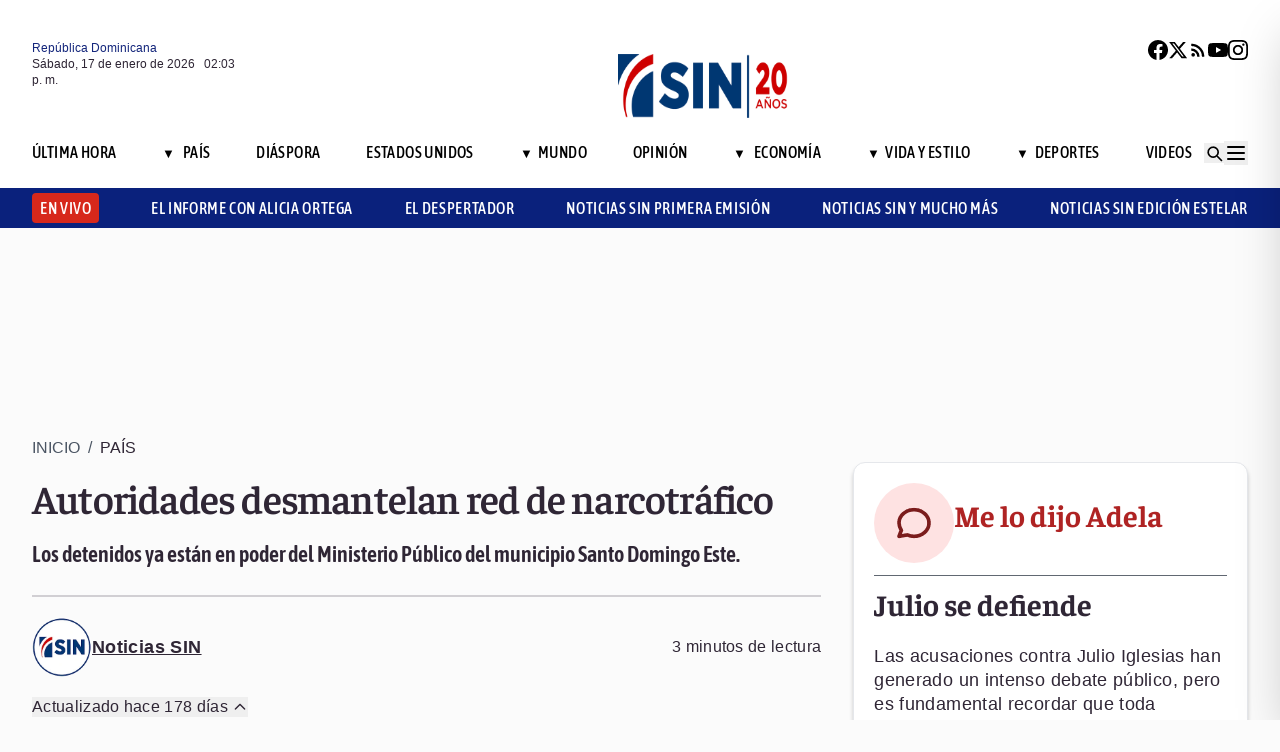

--- FILE ---
content_type: text/html; charset=utf-8
request_url: https://noticiassin.com/bloque-me-lo-dijo-adela?v=1768658620955
body_size: 529
content:
<!--blob 01/17/2026 10:03:41.300 a. m. --><!--publishThread: 07:11:00.918 AM  --><div class="bg-white rounded-xl shadow-[0_4px_4px_rgba(0,0,0,0.2)] border p-5 space-y-3 "><div class="flex items-center gap-3 mb-2"><div class="bg-red-100 rounded-full w-20 h-20 flex items-center justify-center"><svg xmlns="http://www.w3.org/2000/svg" class="w-10 h-10" viewBox="0 0 24 24"
                        fill="none" stroke="currentColor" stroke-width="2.2" stroke-linecap="round"
                        stroke-linejoin="round"><path
                            d="M21 12c0 4.418-4.03 8-9 8a9.77 9.77 0 01-4-.84L3 20l1.4-3.6A8.976 8.976 0 013 12c0-4.418 4.03-8 9-8s9 3.582 9 8z"
                            stroke="#7B1C1C" /></svg></div><a href="/julio-se-defiende-2027365" title="Julio se defiende"><h2 class="font-bold text-[30px] leading-[32px] tracking-[0%] text-[#AF2323] font-faustina pb-4">Me lo dijo Adela</h2></a></div><hr class="border-t border-gray-800 border-opacity-70"><div class="space-y-2"><h2 class="font-bold text-[30px] leading-[32px] tracking-[0%] text-[#2F2635] font-faustina pb-4">
                    Julio se defiende
                </h2><p class="font-normal text-[18px] leading-[24px] tracking-[0.02em] text-[#2F2635] font-source">
                    Las acusaciones contra Julio Iglesias han generado un intenso debate p&uacute;blico, pero es fundamental recordar que toda persona tiene derecho a defenderse y a que se respete su presunci&oacute;n de inocencia. 
En su declaraci&oacute;n, el artista niega haber abusado, coaccionado o faltado al respeto a ninguna mujer y asegura que est&aacute; preparado para presentar su defensa completa. 
Su mensaje, en el que afirma querer proteger su dignidad ante lo que considera un agravio grave, refleja la importancia de permitir que los hechos se esclarezcan con rigor y justicia.
                </p></div><a href="/noticias-listado/20260116" title="16 enero 2026"><p class="font-normal text-[12px] leading-[14px] tracking-[0%] text-[#2F2635] font-source" style="text-transform: capitalize">
                16 enero 2026
            </p></a></div>
    


--- FILE ---
content_type: text/html; charset=utf-8
request_url: https://noticiassin.com/bloque-auspiciado?v=1768658620955
body_size: 450
content:
<!--blob 01/17/2026 10:03:41.313 a. m. --><!--publishThread: 04:51:51.495 PM  --><div class="border-t border-t-4 border-gray-700 pt-4 space-y-4"><div class="overflow-hidden border border[#6F0023]  shadow-md"><a href="/dida-destaca-sentencia-que-condena-clinica-a-10-millones-2027390" title="DIDA destaca sentencia que condena cl&iacute;nica a 10 millones por no atender en emergencia"><img src="https://noticiassin.blob.core.windows.net/images/2026/01/16/dida-destaca-sentencia-que-condena-clinica-a-10-millones-cefe04a0-focus-0-0-589-331.webp" alt="DIDA destaca sentencia que condena cl&iacute;nica a 10 millones por no atender en emergencia" class="w-full h-auto" width="392" height="220"></a><div class="p-4 space-y-2"><h2 class="font-semibold text-[20px] leading-[24px] tracking-[0%] text-[#2F2635] font-asap"><a href="/dida-destaca-sentencia-que-condena-clinica-a-10-millones-2027390" title="DIDA destaca sentencia que condena cl&iacute;nica a 10 millones por no atender en emergencia">DIDA destaca sentencia que condena cl&iacute;nica a 10 millones por no atender en emergencia</a></h2><a href="/dida-destaca-sentencia-que-condena-clinica-a-10-millones-2027390" title="DIDA destaca sentencia que condena cl&iacute;nica a 10 millones por no atender en emergencia"><p class="font-normal text-[18px] leading-[24px] tracking-[0.02em] text-[#2F2635] font-source">
                                La DIDA implementa servicio 24 horas para garantizar denuncias inmediatas y evitar negativas de atenci&oacute;n en em...
                                </p
                            </a></div></div><div class="overflow-hidden border border[#6F0023]  shadow-md"><a href="/pn-logra-detencion-por-estafa-en-rd-mediante-orden-judicial-2027350" title="Detienen joven buscado desde noviembre de 2025 por estafa de RD$56,000 mediante falsa venta de muebles"><img src="https://noticiassin.blob.core.windows.net/images/2026/01/16/policia-logra-detencion-por-estafa-en-rd-mediante-orden-judicial-a8f9c255-focus-0-0-589-331.webp" alt="Detienen joven buscado desde noviembre de 2025 por estafa de RD$56,000 mediante falsa venta de muebles" class="w-full h-auto" width="392" height="220"></a><div class="p-4 space-y-2"><h2 class="font-semibold text-[20px] leading-[24px] tracking-[0%] text-[#2F2635] font-asap"><a href="/pn-logra-detencion-por-estafa-en-rd-mediante-orden-judicial-2027350" title="Detienen joven buscado desde noviembre de 2025 por estafa de RD$56,000 mediante falsa venta de muebles">Detienen joven buscado desde noviembre de 2025 por estafa de RD$56,000 mediante falsa venta de muebles</a></h2><a href="/pn-logra-detencion-por-estafa-en-rd-mediante-orden-judicial-2027350" title="Detienen joven buscado desde noviembre de 2025 por estafa de RD$56,000 mediante falsa venta de muebles"><p class="font-normal text-[18px] leading-[24px] tracking-[0.02em] text-[#2F2635] font-source">
                                El detenido fue puesto a disposici&oacute;n del Ministerio P&uacute;blico para continuar con el proceso legal correspondient...
                                </p
                            </a></div></div><div class="overflow-hidden border border[#6F0023]  shadow-md"><a href="/velocidad-maxima-dinosaurios-sauropodos-y-mamuts-2027395" title="Los grandes dinosaurios y los mamuts eran m&aacute;s lentos de lo que se cre&iacute;a, seg&uacute;n un estudio"><img src="https://noticiassin.blob.core.windows.net/images/2026/01/16/velocidad-maxima-dinosaurios-sauropodos-y-mamuts-5a83d64c-focus-0-0-589-331.webp" alt="Los grandes dinosaurios y los mamuts eran m&aacute;s lentos de lo que se cre&iacute;a, seg&uacute;n un estudio" class="w-full h-auto" width="392" height="220"></a><div class="p-4 space-y-2"><h2 class="font-semibold text-[20px] leading-[24px] tracking-[0%] text-[#2F2635] font-asap"><a href="/velocidad-maxima-dinosaurios-sauropodos-y-mamuts-2027395" title="Los grandes dinosaurios y los mamuts eran m&aacute;s lentos de lo que se cre&iacute;a, seg&uacute;n un estudio">Los grandes dinosaurios y los mamuts eran m&aacute;s lentos de lo que se cre&iacute;a, seg&uacute;n un estudio</a></h2><a href="/velocidad-maxima-dinosaurios-sauropodos-y-mamuts-2027395" title="Los grandes dinosaurios y los mamuts eran m&aacute;s lentos de lo que se cre&iacute;a, seg&uacute;n un estudio"><p class="font-normal text-[18px] leading-[24px] tracking-[0.02em] text-[#2F2635] font-source">
                                La velocidad de marcha de los animales depende de m&uacute;ltiples factores, entre ellos su tipo de locomoci&oacute;n y su m...
                                </p
                            </a></div></div></div>
    


--- FILE ---
content_type: text/html; charset=utf-8
request_url: https://noticiassin.com/bloque-home-interiores?v=1768658620955
body_size: 1570
content:
<!--blob 01/17/2026 10:03:41.283 a. m. --><!--publishThread: 04:51:52.026 PM  --><div class="border-t border-t-4 border-gray-700 pt-4"><h2 class="font-bold text-[30px] leading-[32px] tracking-[0%] text-[#2F2635] font-faustina">En Portada</h2><a href="/seccion/pais" title="Autoridades restringen venta de pistolas de juguete para proteger a la ciudadan&iacute;a"><a href="/seccion/pais" title="Autoridades restringen venta de pistolas de juguete para proteger a la ciudadan&iacute;a"><h3 class="paddingtb-6 font-asap font-medium text-[16px] leading-[20px] tracking-[0.04em] uppercase text-[#AF2323] mb-[8px] mt-5">
                Pa&iacute;s
                </h3></a></a><a href="/proconsumidor-prohibe-pistolas-de-juguete-p-2027471" title="Autoridades restringen venta de pistolas de juguete para proteger a la ciudadan&iacute;a"><h2 class="font-bold text-[30px] leading-[32px] tracking-[0%] text-[#2F2635] font-faustina pb-4">
                    Autoridades restringen venta de pistolas de juguete para proteger a la ciudadan&iacute;a

                </h2></a><p class="paddingtb-6 font-normal text-[12px] leading-[14px] tracking-[0%] text-[#2F2635] font-source mb-1"><a href="/noticias-listado/20260116" title="Viernes 16 de enero de 2026">Viernes 16 de enero de 2026</a></p><div class="relative"><a href="/proconsumidor-prohibe-pistolas-de-juguete-p-2027471" title="Autoridades restringen venta de pistolas de juguete para proteger a la ciudadan&iacute;a"><img src="https://noticiassin.blob.core.windows.net/images/2026/01/16/proconsumidor-prohibe-pistolas-de-juguete-p-2f15d70d-focus-0-0-800-400.webp" alt="Autoridades restringen venta de pistolas de juguete para proteger a la ciudadan&iacute;a" class="w-full h-auto" width="394" height="197"></a></div></div><div class="border-t border-[#D1CFD3] pt-6 space-y-4"><div class="flex gap-4 items-start border-b border-[#D1CFD3] pb-3"><div class="flex-shrink-0 relative w-[50%]"><a href="/delcy-rodriguez-comite-derechos-economicos-en-venezuela-2027470" title="Delcy Rodr&iacute;guez propone comit&eacute; para defender derechos econ&oacute;micos de Venezuela en el mundo"><img src="https://noticiassin.blob.core.windows.net/images/2026/01/16/delcy-rodriguez-comite-derechos-economicos-en-venezuela-9824e410-focus-0-0-800-400.webp" alt="Delcy Rodr&iacute;guez propone comit&eacute; para defender derechos econ&oacute;micos de Venezuela en el mundo" class="w-full h-auto" width="197" height="99"></a></div><div class="flex-1 space-y-1"><a href="/seccion/mundo" title="Delcy Rodr&iacute;guez propone comit&eacute; para defender derechos econ&oacute;micos de Venezuela en el mundo"> <p class="paddingtb-6 font-asap font-medium text-[16px] leading-[20px] tracking-[0.04em] uppercase text-[#9A3737]">Mundo</p> </a><a href="/delcy-rodriguez-comite-derechos-economicos-en-venezuela-2027470" title="Delcy Rodr&iacute;guez propone comit&eacute; para defender derechos econ&oacute;micos de Venezuela en el mundo"><h3 class="font-semibold text-[16px] leading-[20px] tracking-[0%] text-[#2F2635] font-source">
                            Delcy Rodr&iacute;guez propone comit&eacute; para defender derechos econ&oacute;micos de Venezuela en el mundo
                        </h3></a><p class="paddingtb-6 font-normal text-[12px] leading-[14px] tracking-[0%] text-[#2F2635] font-source"><a href="/noticias-listado/20260116" title="Viernes 16 de enero de 2026">Viernes 16 de enero de 2026</a></p></div></div><div class="flex gap-4 items-start border-b border-[#D1CFD3] pb-3"><div class="flex-shrink-0 relative w-[50%]"><a href="/madre-de-brianna-genao-envia-emotivo-mensaje-de-esperanza-2027438" title="&quot;Mami a&uacute;n espera por ti, princesa&quot;: la madre de Brianna Genao mantiene viva la esperanza"><img src="https://noticiassin.blob.core.windows.net/images/2026/01/16/madre-de-brianna-genao-envia-emotivo-mensaje-de-esperanza-0fe91eff-focus-min0.14-0.14-800-400.webp" alt="&quot;Mami a&uacute;n espera por ti, princesa&quot;: la madre de Brianna Genao mantiene viva la esperanza" class="w-full h-auto" width="197" height="99"></a></div><div class="flex-1 space-y-1"><a href="/seccion/pais" title="&quot;Mami a&uacute;n espera por ti, princesa&quot;: la madre de Brianna Genao mantiene viva la esperanza"> <p class="paddingtb-6 font-asap font-medium text-[16px] leading-[20px] tracking-[0.04em] uppercase text-[#9A3737]">Pa&iacute;s</p> </a><a href="/madre-de-brianna-genao-envia-emotivo-mensaje-de-esperanza-2027438" title="&quot;Mami a&uacute;n espera por ti, princesa&quot;: la madre de Brianna Genao mantiene viva la esperanza"><h3 class="font-semibold text-[16px] leading-[20px] tracking-[0%] text-[#2F2635] font-source">
                            &quot;Mami a&uacute;n espera por ti, princesa&quot;: la madre de Brianna Genao mantiene viva la esperanza
                        </h3></a><p class="paddingtb-6 font-normal text-[12px] leading-[14px] tracking-[0%] text-[#2F2635] font-source"><a href="/noticias-listado/20260116" title="Viernes 16 de enero de 2026">Viernes 16 de enero de 2026</a></p></div></div><div class="flex gap-4 items-start border-b border-[#D1CFD3] pb-3"><div class="flex-shrink-0 relative w-[50%]"><a href="/extradicion-ethian-vasquez-a-puerto-rico-por-cargos-de-narcotrafico-2027458" title="Autoridades dominicanas extraditan a Ethian V&aacute;squez para enfrentar cargos en Puerto Rico"><img src="https://noticiassin.blob.core.windows.net/images/2025/11/09/divorcio-y-solicitud-de-audiencia-de-jacqueline-fernandez-brito-09541c4d-focus-0-0-800-400.webp" alt="Autoridades dominicanas extraditan a Ethian V&aacute;squez para enfrentar cargos en Puerto Rico" class="w-full h-auto" width="197" height="99"></a></div><div class="flex-1 space-y-1"><a href="/seccion/pais" title="Autoridades dominicanas extraditan a Ethian V&aacute;squez para enfrentar cargos en Puerto Rico"> <p class="paddingtb-6 font-asap font-medium text-[16px] leading-[20px] tracking-[0.04em] uppercase text-[#9A3737]">Pa&iacute;s</p> </a><a href="/extradicion-ethian-vasquez-a-puerto-rico-por-cargos-de-narcotrafico-2027458" title="Autoridades dominicanas extraditan a Ethian V&aacute;squez para enfrentar cargos en Puerto Rico"><h3 class="font-semibold text-[16px] leading-[20px] tracking-[0%] text-[#2F2635] font-source">
                            Autoridades dominicanas extraditan a Ethian V&aacute;squez para enfrentar cargos en Puerto Rico
                        </h3></a><p class="paddingtb-6 font-normal text-[12px] leading-[14px] tracking-[0%] text-[#2F2635] font-source"><a href="/noticias-listado/20260116" title="Viernes 16 de enero de 2026">Viernes 16 de enero de 2026</a></p></div></div></div><div class="grid grid-cols-2 gap-4  border-[#D1CFD3] pt-4"><div class="space-y-2"><div class="relative"><a href="/radhames-liz-sera-abridor-de-los-leones-del-escogido-en-partido-clave-2027473" title="M&aacute;nager del Escogido deposita su confianza en Radham&eacute;s Liz para lograr ventaja esta noche"><img src="https://noticiassin.blob.core.windows.net/images/2026/01/17/radhames-liz-sera-abridor-de-los-leones-del-escogido-en-partido-clave-68117ea1-focus-0-0-800-400.webp" alt="M&aacute;nager del Escogido deposita su confianza en Radham&eacute;s Liz para lograr ventaja esta noche" class="w-full h-auto" width="189" height="95"></a></div><a href="/seccion/deportes" title="M&aacute;nager del Escogido deposita su confianza en Radham&eacute;s Liz para lograr ventaja esta noche"> <p class="paddingtb-6 font-asap font-medium text-[16px] leading-[20px] tracking-[0.04em] uppercase text-[#9A3737]">Deportes</p></a><a href="/radhames-liz-sera-abridor-de-los-leones-del-escogido-en-partido-clave-2027473" title="M&aacute;nager del Escogido deposita su confianza en Radham&eacute;s Liz para lograr ventaja esta noche"><h3 class="font-semibold text-[16px] leading-[20px] tracking-[0%] text-[#2F2635] font-source">
                        M&aacute;nager del Escogido deposita su confianza en Radham&eacute;s Liz para lograr ventaja esta noche
                    </h3></a><p class="paddingtb-6 font-normal text-[12px] leading-[14px] tracking-[0%] text-[#2F2635] font-source"><a href="/noticias-listado/20260116" title="Viernes 16 de enero de 2026">Viernes 16 de enero de 2026</a></p></div><div class="space-y-2"><div class="relative"><a href="/cobertura-fitur-2026-noticias-sin-en-vivo-desde-madrid-2027447" title="Noticias SIN llevar&aacute; cobertura continua de Fitur 2026 desde Madrid"><img src="https://noticiassin.blob.core.windows.net/images/2026/01/16/cobertura-fitur-2026-noticias-sin-en-vivo-desde-madrid-82c3c7f2-focus-0-0-800-400.webp" alt="Noticias SIN llevar&aacute; cobertura continua de Fitur 2026 desde Madrid" class="w-full h-auto" width="189" height="95"></a></div><a href="/seccion/pais" title="Noticias SIN llevar&aacute; cobertura continua de Fitur 2026 desde Madrid"> <p class="paddingtb-6 font-asap font-medium text-[16px] leading-[20px] tracking-[0.04em] uppercase text-[#9A3737]">Pa&iacute;s</p></a><a href="/cobertura-fitur-2026-noticias-sin-en-vivo-desde-madrid-2027447" title="Noticias SIN llevar&aacute; cobertura continua de Fitur 2026 desde Madrid"><h3 class="font-semibold text-[16px] leading-[20px] tracking-[0%] text-[#2F2635] font-source">
                        Noticias SIN llevar&aacute; cobertura continua de Fitur 2026 desde Madrid
                    </h3></a><p class="paddingtb-6 font-normal text-[12px] leading-[14px] tracking-[0%] text-[#2F2635] font-source"><a href="/noticias-listado/20260116" title="Viernes 16 de enero de 2026">Viernes 16 de enero de 2026</a></p></div><div class="space-y-2"><div class="relative"><a href="/coe-amplia-alerta-verde-por-lluvias-intensas-2027457" title="COE ampl&iacute;a alerta verde por lluvias intensas en varias provincias del pa&iacute;s"><img src="https://noticiassin.blob.core.windows.net/images/2026/01/16/coe-amplia-alerta-verde-por-lluvias-intensas-e3a71a7e-focus-0-0-800-400.webp" alt="COE ampl&iacute;a alerta verde por lluvias intensas en varias provincias del pa&iacute;s" class="w-full h-auto" width="189" height="95"></a></div><a href="/seccion/pais" title="COE ampl&iacute;a alerta verde por lluvias intensas en varias provincias del pa&iacute;s"> <p class="paddingtb-6 font-asap font-medium text-[16px] leading-[20px] tracking-[0.04em] uppercase text-[#9A3737]">Pa&iacute;s</p></a><a href="/coe-amplia-alerta-verde-por-lluvias-intensas-2027457" title="COE ampl&iacute;a alerta verde por lluvias intensas en varias provincias del pa&iacute;s"><h3 class="font-semibold text-[16px] leading-[20px] tracking-[0%] text-[#2F2635] font-source">
                        COE ampl&iacute;a alerta verde por lluvias intensas en varias provincias del pa&iacute;s
                    </h3></a><p class="paddingtb-6 font-normal text-[12px] leading-[14px] tracking-[0%] text-[#2F2635] font-source"><a href="/noticias-listado/20260116" title="Viernes 16 de enero de 2026">Viernes 16 de enero de 2026</a></p></div><div class="space-y-2"><div class="relative"><a href="/clinica-de-beisbol-en-spm-reune-a-figuras-de-grandes-ligas-2027479" title="Cl&iacute;nica infantil de b&eacute;isbol en San Pedro de Macor&iacute;s re&uacute;ne a peloteros y expeloteros dominicanos"><img src="https://noticiassin.blob.core.windows.net/images/2026/01/17/clinica-de-beisbol-en-spm-reune-a-figuras-de-grandes-ligas-76663773-focus-0-0-800-400.webp" alt="Cl&iacute;nica infantil de b&eacute;isbol en San Pedro de Macor&iacute;s re&uacute;ne a peloteros y expeloteros dominicanos" class="w-full h-auto" width="189" height="95"></a></div><a href="/seccion/deportes" title="Cl&iacute;nica infantil de b&eacute;isbol en San Pedro de Macor&iacute;s re&uacute;ne a peloteros y expeloteros dominicanos"> <p class="paddingtb-6 font-asap font-medium text-[16px] leading-[20px] tracking-[0.04em] uppercase text-[#9A3737]">Deportes</p></a><a href="/clinica-de-beisbol-en-spm-reune-a-figuras-de-grandes-ligas-2027479" title="Cl&iacute;nica infantil de b&eacute;isbol en San Pedro de Macor&iacute;s re&uacute;ne a peloteros y expeloteros dominicanos"><h3 class="font-semibold text-[16px] leading-[20px] tracking-[0%] text-[#2F2635] font-source">
                        Cl&iacute;nica infantil de b&eacute;isbol en San Pedro de Macor&iacute;s re&uacute;ne a peloteros y expeloteros dominicanos
                    </h3></a><p class="paddingtb-6 font-normal text-[12px] leading-[14px] tracking-[0%] text-[#2F2635] font-source"><a href="/noticias-listado/20260116" title="Viernes 16 de enero de 2026">Viernes 16 de enero de 2026</a></p></div><div class="space-y-2"><div class="relative"><a href="/lemar-rinde-homenaje-a-kany-garcia-con-para-siempre-2027465" title="Lemar rinde homenaje a Kany Garc&iacute;a con &quot;Para Siempre&quot; en versi&oacute;n salsa"><img src="https://noticiassin.blob.core.windows.net/images/2026/01/16/lemar-rinde-homenaje-a-kany-garcia-con-para-siempre-11dfc2d7-focus-0-0-800-400.webp" alt="Lemar rinde homenaje a Kany Garc&iacute;a con &quot;Para Siempre&quot; en versi&oacute;n salsa" class="w-full h-auto" width="189" height="95"></a></div><a href="/seccion/vida-y-estilo" title="Lemar rinde homenaje a Kany Garc&iacute;a con &quot;Para Siempre&quot; en versi&oacute;n salsa"> <p class="paddingtb-6 font-asap font-medium text-[16px] leading-[20px] tracking-[0.04em] uppercase text-[#9A3737]">Vida y Estilo</p></a><a href="/lemar-rinde-homenaje-a-kany-garcia-con-para-siempre-2027465" title="Lemar rinde homenaje a Kany Garc&iacute;a con &quot;Para Siempre&quot; en versi&oacute;n salsa"><h3 class="font-semibold text-[16px] leading-[20px] tracking-[0%] text-[#2F2635] font-source">
                        Lemar rinde homenaje a Kany Garc&iacute;a con &quot;Para Siempre&quot; en versi&oacute;n salsa
                    </h3></a><p class="paddingtb-6 font-normal text-[12px] leading-[14px] tracking-[0%] text-[#2F2635] font-source"><a href="/noticias-listado/20260116" title="Viernes 16 de enero de 2026">Viernes 16 de enero de 2026</a></p></div><div class="space-y-2"><div class="relative"><a href="/omara-corporan-asume-como-consul-general-en-chicago-2027472" title="Omara Corpor&aacute;n asume como c&oacute;nsul general de Rep&uacute;blica Dominicana en Chicago"><img src="https://noticiassin.blob.core.windows.net/images/2026/01/16/omara-corporan-asume-como-consul-general-en-chicago-9590b0ba-focus-0-0-800-400.webp" alt="Omara Corpor&aacute;n asume como c&oacute;nsul general de Rep&uacute;blica Dominicana en Chicago" class="w-full h-auto" width="189" height="95"></a></div><a href="/seccion/diaspora" title="Omara Corpor&aacute;n asume como c&oacute;nsul general de Rep&uacute;blica Dominicana en Chicago"> <p class="paddingtb-6 font-asap font-medium text-[16px] leading-[20px] tracking-[0.04em] uppercase text-[#9A3737]">Di&aacute;spora</p></a><a href="/omara-corporan-asume-como-consul-general-en-chicago-2027472" title="Omara Corpor&aacute;n asume como c&oacute;nsul general de Rep&uacute;blica Dominicana en Chicago"><h3 class="font-semibold text-[16px] leading-[20px] tracking-[0%] text-[#2F2635] font-source">
                        Omara Corpor&aacute;n asume como c&oacute;nsul general de Rep&uacute;blica Dominicana en Chicago
                    </h3></a><p class="paddingtb-6 font-normal text-[12px] leading-[14px] tracking-[0%] text-[#2F2635] font-source"><a href="/noticias-listado/20260116" title="Viernes 16 de enero de 2026">Viernes 16 de enero de 2026</a></p></div></div>


--- FILE ---
content_type: text/html; charset=utf-8
request_url: https://noticiassin.com/bloque-seccion-pais?v=1768658620955
body_size: 1029
content:
<!--blob 01/17/2026 10:03:41.300 a. m. --><!--publishThread: 08:22:25.956 AM  --><div class="border-t border-t-4 border-gray-700 pt-[8px] space-y-4"><span class="font-asap font-semibold text-[18px] leading-[22px] tracking-[0.02em] uppercase text-[#2F2635] mb-2">Porque le&iacute;ste este art&iacute;culo</span><div class="flex gap-4 items-start border-b border-[#D1CFD3] pb-3"><div class="flex-shrink-0 relative w-[50%]"><a href="/indomet-debil-vaguada-provocara-lluvias-pasajeras-en-varias-provincias-2027485" title="Indomet: d&eacute;bil vaguada provocar&aacute; lluvias pasajeras en varias provincias del pa&iacute;s"><img src="https://noticiassin.blob.core.windows.net/images/2026/01/17/indomet-debil-vaguada-provocara-lluvias-pasajeras-en-varias-provincias-7414b1cc-focus-0-0-800-450.webp" alt="Indomet: d&eacute;bil vaguada provocar&aacute; lluvias pasajeras en varias provincias del pa&iacute;s" class="w-full h-auto" width="197" height="111"></a></div><div class="flex-1 space-y-1"><a href="/seccion/pais" title="Indomet: d&eacute;bil vaguada provocar&aacute; lluvias pasajeras en varias provincias del pa&iacute;s"> <p class="paddingb-6 font-asap font-medium text-[16px] leading-[20px] tracking-[0.04em] uppercase text-[#9A3737]">
                        Pa&iacute;s
                    </p></a><a href="/indomet-debil-vaguada-provocara-lluvias-pasajeras-en-varias-provincias-2027485" title="Indomet: d&eacute;bil vaguada provocar&aacute; lluvias pasajeras en varias provincias del pa&iacute;s"><h3 class="font-semibold text-[16px] leading-[20px] tracking-[0%] text-[#2F2635] font-source">
                            Indomet: d&eacute;bil vaguada provocar&aacute; lluvias pasajeras en varias provincias del pa&iacute;s
                        </h3></a><p class="paddingtb-6 font-normal text-[12px] leading-[14px] tracking-[0%] text-[#2F2635] font-source"><a href="/noticias-listado/20260117" title="S&aacute;bado 17 de enero de 2026">S&aacute;bado 17 de enero de 2026</a></p></div></div><div class="flex gap-4 items-start border-b border-[#D1CFD3] pb-3"><div class="flex-shrink-0 relative w-[50%]"><a href="/proconsumidor-prohibe-pistolas-de-juguete-p-2027471" title="Autoridades restringen venta de pistolas de juguete para proteger a la ciudadan&iacute;a"><img src="https://noticiassin.blob.core.windows.net/images/2026/01/16/proconsumidor-prohibe-pistolas-de-juguete-p-2f15d70d-focus-0-0-800-450.webp" alt="Autoridades restringen venta de pistolas de juguete para proteger a la ciudadan&iacute;a" class="w-full h-auto" width="197" height="111"></a></div><div class="flex-1 space-y-1"><a href="/seccion/pais" title="Autoridades restringen venta de pistolas de juguete para proteger a la ciudadan&iacute;a"> <p class="paddingb-6 font-asap font-medium text-[16px] leading-[20px] tracking-[0.04em] uppercase text-[#9A3737]">
                        Pa&iacute;s
                    </p></a><a href="/proconsumidor-prohibe-pistolas-de-juguete-p-2027471" title="Autoridades restringen venta de pistolas de juguete para proteger a la ciudadan&iacute;a"><h3 class="font-semibold text-[16px] leading-[20px] tracking-[0%] text-[#2F2635] font-source">
                            Autoridades restringen venta de pistolas de juguete para proteger a la ciudadan&iacute;a

                        </h3></a><p class="paddingtb-6 font-normal text-[12px] leading-[14px] tracking-[0%] text-[#2F2635] font-source"><a href="/noticias-listado/20260116" title="Viernes 16 de enero de 2026">Viernes 16 de enero de 2026</a></p></div></div><div class="flex gap-4 items-start border-b border-[#D1CFD3] pb-3"><div class="flex-shrink-0 relative w-[50%]"><a href="/mide-fortalece-defensa-nacional-mas-de-2600-capacitados-en-2025-2027463" title="MIDE fortalece la defensa nacional con m&aacute;s de 2,600 capacitados en 2025"><img src="https://noticiassin.blob.core.windows.net/images/2026/01/16/mide-fortalece-defensa-nacional-mas-de-2600-capacitados-en-2025-2549038d-focus-0-0-800-450.webp" alt="MIDE fortalece la defensa nacional con m&aacute;s de 2,600 capacitados en 2025" class="w-full h-auto" width="197" height="111"></a></div><div class="flex-1 space-y-1"><a href="/seccion/pais" title="MIDE fortalece la defensa nacional con m&aacute;s de 2,600 capacitados en 2025"> <p class="paddingb-6 font-asap font-medium text-[16px] leading-[20px] tracking-[0.04em] uppercase text-[#9A3737]">
                        Pa&iacute;s
                    </p></a><a href="/mide-fortalece-defensa-nacional-mas-de-2600-capacitados-en-2025-2027463" title="MIDE fortalece la defensa nacional con m&aacute;s de 2,600 capacitados en 2025"><h3 class="font-semibold text-[16px] leading-[20px] tracking-[0%] text-[#2F2635] font-source">
                            MIDE fortalece la defensa nacional con m&aacute;s de 2,600 capacitados en 2025
                        </h3></a><p class="paddingtb-6 font-normal text-[12px] leading-[14px] tracking-[0%] text-[#2F2635] font-source"><a href="/noticias-listado/20260116" title="Viernes 16 de enero de 2026">Viernes 16 de enero de 2026</a></p></div></div><div class="flex gap-4 items-start border-b border-[#D1CFD3] pb-3"><div class="flex-shrink-0 relative w-[50%]"><a href="/extradicion-ethian-vasquez-a-puerto-rico-por-cargos-de-narcotrafico-2027458" title="Autoridades dominicanas extraditan a Ethian V&aacute;squez para enfrentar cargos en Puerto Rico"><img src="https://noticiassin.blob.core.windows.net/images/2025/11/09/divorcio-y-solicitud-de-audiencia-de-jacqueline-fernandez-brito-09541c4d-focus-0-0-800-450.webp" alt="Autoridades dominicanas extraditan a Ethian V&aacute;squez para enfrentar cargos en Puerto Rico" class="w-full h-auto" width="197" height="111"></a></div><div class="flex-1 space-y-1"><a href="/seccion/pais" title="Autoridades dominicanas extraditan a Ethian V&aacute;squez para enfrentar cargos en Puerto Rico"> <p class="paddingb-6 font-asap font-medium text-[16px] leading-[20px] tracking-[0.04em] uppercase text-[#9A3737]">
                        Pa&iacute;s
                    </p></a><a href="/extradicion-ethian-vasquez-a-puerto-rico-por-cargos-de-narcotrafico-2027458" title="Autoridades dominicanas extraditan a Ethian V&aacute;squez para enfrentar cargos en Puerto Rico"><h3 class="font-semibold text-[16px] leading-[20px] tracking-[0%] text-[#2F2635] font-source">
                            Autoridades dominicanas extraditan a Ethian V&aacute;squez para enfrentar cargos en Puerto Rico
                        </h3></a><p class="paddingtb-6 font-normal text-[12px] leading-[14px] tracking-[0%] text-[#2F2635] font-source"><a href="/noticias-listado/20260116" title="Viernes 16 de enero de 2026">Viernes 16 de enero de 2026</a></p></div></div><div class="flex gap-4 items-start border-b border-[#D1CFD3] pb-3"><div class="flex-shrink-0 relative w-[50%]"><a href="/coe-amplia-alerta-verde-por-lluvias-intensas-2027457" title="COE ampl&iacute;a alerta verde por lluvias intensas en varias provincias del pa&iacute;s"><img src="https://noticiassin.blob.core.windows.net/images/2026/01/16/coe-amplia-alerta-verde-por-lluvias-intensas-e3a71a7e-focus-0-0-800-450.webp" alt="COE ampl&iacute;a alerta verde por lluvias intensas en varias provincias del pa&iacute;s" class="w-full h-auto" width="197" height="111"></a></div><div class="flex-1 space-y-1"><a href="/seccion/pais" title="COE ampl&iacute;a alerta verde por lluvias intensas en varias provincias del pa&iacute;s"> <p class="paddingb-6 font-asap font-medium text-[16px] leading-[20px] tracking-[0.04em] uppercase text-[#9A3737]">
                        Pa&iacute;s
                    </p></a><a href="/coe-amplia-alerta-verde-por-lluvias-intensas-2027457" title="COE ampl&iacute;a alerta verde por lluvias intensas en varias provincias del pa&iacute;s"><h3 class="font-semibold text-[16px] leading-[20px] tracking-[0%] text-[#2F2635] font-source">
                            COE ampl&iacute;a alerta verde por lluvias intensas en varias provincias del pa&iacute;s
                        </h3></a><p class="paddingtb-6 font-normal text-[12px] leading-[14px] tracking-[0%] text-[#2F2635] font-source"><a href="/noticias-listado/20260116" title="Viernes 16 de enero de 2026">Viernes 16 de enero de 2026</a></p></div></div><div class="flex gap-4 items-start border-b border-[#D1CFD3] pb-3"><div class="flex-shrink-0 relative w-[50%]"><a href="/cobertura-fitur-2026-noticias-sin-en-vivo-desde-madrid-2027447" title="Noticias SIN llevar&aacute; cobertura continua de Fitur 2026 desde Madrid"><img src="https://noticiassin.blob.core.windows.net/images/2026/01/16/cobertura-fitur-2026-noticias-sin-en-vivo-desde-madrid-dee1b0f4-focus-0-0-800-450.webp" alt="Noticias SIN llevar&aacute; cobertura continua de Fitur 2026 desde Madrid" class="w-full h-auto" width="197" height="111"></a></div><div class="flex-1 space-y-1"><a href="/seccion/pais" title="Noticias SIN llevar&aacute; cobertura continua de Fitur 2026 desde Madrid"> <p class="paddingb-6 font-asap font-medium text-[16px] leading-[20px] tracking-[0.04em] uppercase text-[#9A3737]">
                        Pa&iacute;s
                    </p></a><a href="/cobertura-fitur-2026-noticias-sin-en-vivo-desde-madrid-2027447" title="Noticias SIN llevar&aacute; cobertura continua de Fitur 2026 desde Madrid"><h3 class="font-semibold text-[16px] leading-[20px] tracking-[0%] text-[#2F2635] font-source">
                            Noticias SIN llevar&aacute; cobertura continua de Fitur 2026 desde Madrid
                        </h3></a><p class="paddingtb-6 font-normal text-[12px] leading-[14px] tracking-[0%] text-[#2F2635] font-source"><a href="/noticias-listado/20260116" title="Viernes 16 de enero de 2026">Viernes 16 de enero de 2026</a></p></div></div></div>


--- FILE ---
content_type: text/html; charset=utf-8
request_url: https://www.google.com/recaptcha/api2/aframe
body_size: 267
content:
<!DOCTYPE HTML><html><head><meta http-equiv="content-type" content="text/html; charset=UTF-8"></head><body><script nonce="GyOfgqhkpxToXJpSxloEmQ">/** Anti-fraud and anti-abuse applications only. See google.com/recaptcha */ try{var clients={'sodar':'https://pagead2.googlesyndication.com/pagead/sodar?'};window.addEventListener("message",function(a){try{if(a.source===window.parent){var b=JSON.parse(a.data);var c=clients[b['id']];if(c){var d=document.createElement('img');d.src=c+b['params']+'&rc='+(localStorage.getItem("rc::a")?sessionStorage.getItem("rc::b"):"");window.document.body.appendChild(d);sessionStorage.setItem("rc::e",parseInt(sessionStorage.getItem("rc::e")||0)+1);localStorage.setItem("rc::h",'1768658624410');}}}catch(b){}});window.parent.postMessage("_grecaptcha_ready", "*");}catch(b){}</script></body></html>

--- FILE ---
content_type: application/javascript; charset=utf-8
request_url: https://fundingchoicesmessages.google.com/f/AGSKWxUMfF2-gSQQYRxhISun7fmc3c7lDuh4lCTu5rnP4ilb1-csIStnqGHhq9qHNqkIoeFyxxXpkp8LbygvpSVV-6jv64adxhpxzHwzL5wjLL82CtZlENUF33tcqnV65b_65lpDYGA8wmk_NLVbaP-pOCaJrNO7VWDRskNJcGLy_23yewFZq9ZSVPDHJw3u/_/adman_/adprovider./adsx_728./728x90l._assets/ads/
body_size: -1291
content:
window['bb8c0a85-85e3-4eb9-a832-e01ec672b99d'] = true;